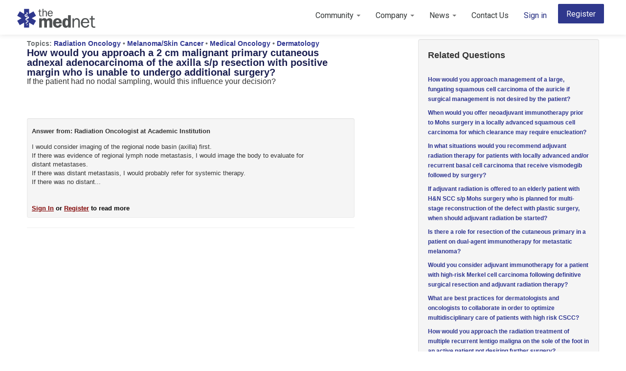

--- FILE ---
content_type: text/html; charset=UTF-8
request_url: https://www.themednet.org/how-would-you-approach-a-2-cm-malignant-primary-cutaneous-adnexal-adenocarcinoma-of-the-axilla-s-p-resection-with-positive-margin-who-is-unable-to-undergo-additional-surgery
body_size: 8609
content:
<!DOCTYPE html PUBLIC "-//W3C//DTD XHTML 1.0 Transitional//EN" "http://www.w3.org/TR/xhtml1/DTD/xhtml1-transitional.dtd">
<html xmlns="http://www.w3.org/1999/xhtml" xml:lang="en" lang="en">
<head>
    <meta http-equiv="Content-Type" content="text/html; charset=utf-8" />
    <meta name="language" content="en" />
    <meta name="twitter:card" content="summary_large_image" />
<meta name="twitter:title" content="How would you approach a 2 cm malignant primary cutaneous adnexal adenocarcinoma of the axilla s/p resection with positive margin who is unable to undergo additional surgery?" />
<meta name="twitter:url" content="https://www.themednet.org/how-would-you-approach-a-2-cm-malignant-primary-cutaneous-adnexal-adenocarcinoma-of-the-axilla-s-p-resection-with-positive-margin-who-is-unable-to-undergo-additional-surgery" />
<meta name="twitter:image" content="https://assets.themednet.org/images/mednet_logo_twitter_card.png" />
<meta name="twitter:image:src" content="https://assets.themednet.org/images/mednet_logo_twitter_card.png" />
<meta name="viewport" content="width=device-width, initial-scale=1.0" />
<link rel="stylesheet" type="text/css" href="https://assets.themednet.org/assets/63573fe6/listview/styles.css" />
<link rel="stylesheet" type="text/css" href="https://assets.themednet.org/assets/8bb40686/pager.css" />
<link rel="stylesheet" type="text/css" href="https://assets.themednet.org/assets/a5cd25ec/css/bootstrap.min.css" />
<link rel="stylesheet" type="text/css" href="/css/styles.css?a2a25d7d8ddc90484af6cf1d742ffa0a60494a52" />
<link rel="stylesheet" type="text/css" href="https://assets.themednet.org/assets/a5cd25ec/css/bootstrap-responsive.min.css" />
<link rel="stylesheet" type="text/css" href="https://assets.themednet.org/assets/a5cd25ec/css/yii.css" />
<link rel="stylesheet" type="text/css" href="https://assets.themednet.org/assets/f92f533d/instantsearch.min.css" />
<link rel="stylesheet" type="text/css" href="https://assets.themednet.org/assets/f92f533d/instantsearch-theme-algolia.min.css" />
<script type="text/javascript" src="https://assets.themednet.org/assets/87aa98f9/jquery.min.js"></script>
<script type="text/javascript" src="https://assets.themednet.org/assets/87aa98f9/jquery.ba-bbq.min.js"></script>
<script type="text/javascript" src="https://assets.themednet.org/assets/a5cd25ec/js/bootstrap.min.js"></script>
<script type="text/javascript" src="https://assets.themednet.org/assets/f92f533d/autocomplete.jquery.min.js"></script>
<script type="text/javascript" src="https://assets.themednet.org/assets/f92f533d/algoliasearch.min.js"></script>
<script type="text/javascript" src="https://assets.themednet.org/assets/f92f533d/moment.min.js"></script>
<script type="text/javascript" src="https://assets.themednet.org/assets/f92f533d/instantsearch.min.js"></script>
<script type="text/javascript" src="https://assets.themednet.org/assets/f92f533d/search.min.js"></script>
<title>How would you approach a 2 cm malignant primary cutaneous</title>
    <script>
        (function(i,s,o,g,r,a,m){i['GoogleAnalyticsObject']=r;i[r]=i[r]||function(){
            (i[r].q=i[r].q||[]).push(arguments)},i[r].l=1*new Date();a=s.createElement(o),
            m=s.getElementsByTagName(o)[0];a.async=1;a.src=g;m.parentNode.insertBefore(a,m)
        })(window,document,'script','//www.google-analytics.com/analytics.js','ga');

        ga('create', 'UA-29393705-1', 'auto');
        ga('send', 'pageview');
    </script>

        <!-- Meta Pixel Code -->
    <script>
    !function(f,b,e,v,n,t,s)
    {if(f.fbq)return;n=f.fbq=function(){n.callMethod?
    n.callMethod.apply(n,arguments):n.queue.push(arguments)};
    if(!f._fbq)f._fbq=n;n.push=n;n.loaded=!0;n.version='2.0';
    n.queue=[];t=b.createElement(e);t.async=!0;
    t.src=v;s=b.getElementsByTagName(e)[0];
    s.parentNode.insertBefore(t,s)}(window, document,'script',
    'https://connect.facebook.net/en_US/fbevents.js');
    fbq('init', '1679094909058076');
    fbq('track', 'PageView');
    </script>
    <noscript><img height="1" width="1" style="display:none"
    src="https://www.facebook.com/tr?id=1679094909058076&ev=PageView&noscript=1"
    /></noscript>
    <!-- End Meta Pixel Code -->

    <!-- Twitter conversion tracking base code --> 
    <script>
    !function(e,t,n,s,u,a){e.twq||(s=e.twq=function(){s.exe?s.exe.apply(s,arguments):s.queue.push(arguments);
        },s.version='1.1',s.queue=[],u=t.createElement(n),u.async=!0,u.src='https://static.ads-twitter.com/uwt.js',
        a=t.getElementsByTagName(n)[0],a.parentNode.insertBefore(u,a))}(window,document,'script');
        twq('config','ocduq');
        window.twq('track', 'PageView');
    </script>
    <!-- End Twitter conversion tracking base code --> 

            <!-- RB2B tracking script -->
        <script>!function () {var reb2b = window.reb2b = window.reb2b || [];if (reb2b.invoked) return;reb2b.invoked = true;reb2b.methods = ["identify", "collect"];reb2b.factory = function (method) {return function () {var args = Array.prototype.slice.call(arguments);args.unshift(method);reb2b.push(args);return reb2b;};};for (var i = 0; i < reb2b.methods.length; i++) {var key = reb2b.methods[i];reb2b[key] = reb2b.factory(key);}reb2b.load = function (key) {var script = document.createElement("script");script.type = "text/javascript";script.async = true;script.src = "https://s3-us-west-2.amazonaws.com/b2bjsstore/b/" + key + "/reb2b.js.gz";var first = document.getElementsByTagName("script")[0];first.parentNode.insertBefore(script, first);};reb2b.SNIPPET_VERSION = "1.0.1";reb2b.load("0NW1GH7D2ZO4");}();</script>
        <!-- End RB2B tracking script -->
    

    


<script type="text/javascript">
    (function(e,b){if(!b.__SV){var a,f,i,g;window.mixpanel=b;a=e.createElement("script");a.type="text/javascript";a.async=!0;a.src=("https:"===e.location.protocol?"https:":"http:")+'//cdn.mxpnl.com/libs/mixpanel-2.2.min.js';f=e.getElementsByTagName("script")[0];f.parentNode.insertBefore(a,f);b._i=[];b.init=function(a,e,d){function f(b,h){var a=h.split(".");2==a.length&&(b=b[a[0]],h=a[1]);b[h]=function(){b.push([h].concat(Array.prototype.slice.call(arguments,0)))}}var c=b;"undefined"!==
    typeof d?c=b[d]=[]:d="mixpanel";c.people=c.people||[];c.toString=function(b){var a="mixpanel";"mixpanel"!==d&&(a+="."+d);b||(a+=" (stub)");return a};c.people.toString=function(){return c.toString(1)+".people (stub)"};i="disable track track_pageview track_links track_forms register register_once alias unregister identify name_tag set_config people.set people.set_once people.increment people.append people.track_charge people.clear_charges people.delete_user reset get_distinct_id".split(" ");for(g=0;g<i.length;g++)f(c,i[g]);
        b._i.push([a,e,d])};b.__SV=1.2}})(document,window.mixpanel||[]);
    
    mixpanel.init("9e9950a14930b749cd557fbb79562b91");
    
    function getCookie(name) {
        const value = `; ${document.cookie}`
        const parts = value.split(`; ${name}=`)
        if (parts.length === 2) return decodeURIComponent(parts.pop().split(';').shift())
        return null
    }

    function getMixpanelSessionProps() {
        const mixpanelSessionProps = JSON.parse(getCookie("mixpanel-session") ?? "{}");

        const now = Math.floor(new Date().getTime() / 1000)

        if (
            mixpanelSessionProps.lastUpdatedUTC &&
            now - mixpanelSessionProps.lastUpdatedUTC >
            2400        ) {
            return {}
        }

        return mixpanelSessionProps
    }

    function updateMixpanelSessionProps(newProps, forceUpdate = false) {
        const value = getMixpanelSessionProps();
        const now = Math.floor(new Date().getTime() / 1000);

        if (forceUpdate ||
            !value.lastUpdatedUTC ||
            now - value.lastUpdatedUTC < 2400) {

            const newValue = {
                ...value,
                ...newProps,
                lastUpdatedUTC: now,
            };

            document.cookie = `mixpanel-session=${JSON.stringify(newValue) || ''}; expires=0; path=/`;
        }
    }

    function setMixpanelSessionFirstPage() {
        const value = getMixpanelSessionProps();
        const now = Math.floor(new Date().getTime() / 1000);

        if (!value['changedPageInSession'] && !value['pathOfFirstPageInSession']) {
            newValue = {
                ...value,
                changedPageInSession: false,
                pathOfFirstPageInSession: document.location.pathname,
                lastUpdatedUTC: now,
            };
            
            updateMixpanelSessionProps(newValue);
        }
    }

    window.addEventListener('beforeunload', function(event) {
        updateMixpanelSessionProps({
            changedPageInSession: true,
        });
    });

    let resetMixpanelId = false;

            if (
            mixpanel.get_distinct_id() &&
            // if mixpanel distinct id is a number, this means it is an id from our system and not anonymous
            !isNaN(mixpanel.get_distinct_id())
        ) {
            // Clears super properties and generates a new random distinct_id for this instance.
            mixpanel.reset()
            resetMixpanelId = true
        }

                mixpanel.register(JSON.parse('{"session_referrer_label":"Direct","session_referrer_search_query":null,"debugging_session_referrer_url":null,"direct_referrer_label":"Direct","direct_referrer_search_query":null,"debugging_referrer_url":null}'))


    
    setMixpanelSessionFirstPage();
    
   
</script>
    <script type="text/javascript">
        window.smartlook||(function(d) {
            var o=smartlook=function(){ o.api.push(arguments)},h=d.getElementsByTagName('head')[0];
            var c=d.createElement('script');o.api=new Array();c.async=true;c.type='text/javascript';
            c.charset='utf-8';c.src='//rec.smartlook.com/recorder.js';h.appendChild(c);
        })(document);
        smartlook('init', '84bff0988c8d18d3ab8281996d08e419bdc3a0b8');
    </script>


    <link rel="stylesheet" type="text/css" href="/css/styles_public.css" />
    <link rel="stylesheet" href="//maxcdn.bootstrapcdn.com/font-awesome/4.3.0/css/font-awesome.min.css">
    <link href="https://fonts.googleapis.com/css?family=Roboto:400,500,700" rel="stylesheet" />
        <!--[if lt IE 9]>
    <style>
        body {
            padding-top: 80px;
        }
    </style>
    <![endif]-->
    <style>
        .navbar .nav li.dropdown.open > .dropdown-toggle, .navbar .nav li.dropdown.active > .dropdown-toggle,
        .navbar .nav li.dropdown.open.active > .dropdown-toggle {
            color: #404444;
            background-color: transparent;
        }

        .signIn > a{
            color: #2F388D !important;
        }
    </style>
    <script>
    class JwtTokenHandler {
        static refreshTokenPromise = undefined
        
        static async refreshJwtToken() {
            if (!this.refreshTokenPromise) {
                this.refreshTokenPromise = fetch('/user/login/refreshJwtTokenJSON')
            }
            
            await this.refreshTokenPromise
            this.refreshTokenPromise = undefined
        }
    }
</script></head>

<body>
<div class="wrapper">
    <div class="navbar navbar-fixed-top"><div class="navbar-inner"><div class="container"><a href="/" class="brand"><img src="/img/logo-themednet-320x78.png" width="160px" height="39px" alt="theMednet"></a><a class="btn btn-primary" style="font-weight: 400; height: 40px; background-color: #2F388D; padding: 12px 17px;" href="/register?src=question-publicview&amp;src_path=how-would-you-approach-a-2-cm-malignant-primary-cutaneous-adnexal-adenocarcinoma-of-the-axilla-s-p-resection-with-positive-margin-who-is-unable-to-undergo-additional-surgery&amp;src_item=Header">Register</a><ul class="pull-right nav" id="yw3"><li class="dropdown"><a class="dropdown-toggle" data-toggle="dropdown" href="#">Community <span class="caret"></span></a><ul id="yw4" class="dropdown-menu"><li><a tabindex="-1" href="/communityOverview">Overview</a></li><li><a tabindex="-1" href="/experts">Experts</a></li><li><a tabindex="-1" href="/editors">Editors</a></li><li><a tabindex="-1" href="/fellows">Fellows</a></li><li><a tabindex="-1" href="/site/conduct">Code of conduct</a></li><li><a tabindex="-1" href="/aiGuidelines">AI Guidelines for Physicians</a></li></ul></li><li class="dropdown"><a class="dropdown-toggle" data-toggle="dropdown" href="#">Company <span class="caret"></span></a><ul id="yw5" class="dropdown-menu"><li><a tabindex="-1" href="/about">About Us</a></li><li><a tabindex="-1" href="/faq">FAQs</a></li><li><a tabindex="-1" href="/site/privacy">Privacy Policy</a></li><li><a tabindex="-1" href="/site/tos">Terms of Use</a></li><li><a tabindex="-1" href="/v2/careers">Careers</a></li><li><a tabindex="-1" href="/partnerships">Programs</a></li></ul></li><li class="dropdown"><a class="dropdown-toggle" data-toggle="dropdown" href="#">News <span class="caret"></span></a><ul id="yw6" class="dropdown-menu"><li><a tabindex="-1" href="/pressRelease">News Releases</a></li><li><a tabindex="-1" href="/site/press">Press Coverage</a></li><li><a tabindex="-1" href="/site/publications">Publications</a></li><li><a target="_blank" id="blogLink" tabindex="-1" href="https://blog.themednet.org">Blog</a></li></ul></li><li><a href="/contact">Contact Us</a></li><li class="signIn"><a href="/">Sign in</a></li></ul></div></div></div>
        <div id="container" class="container">
        <div id="yw0"></div>
<div class="row">
    <div class="span7">
        <div class="questionbox">
            <style>
  #seoInterstitialModal {
    display: none;
  }
  #seoInterstitialModalContainer {
    display: none;
    position: fixed;
    top: 0;
    left: 0;
    right: 0;
    bottom: 0;
    z-index: 10000;
    display: flex;
    align-items: center;
    justify-content: center;
  }
  #seoInterstitialModalBackground{
    position: fixed;
    top: 0;
    left: 0;
    right: 0;
    bottom: 0;
    background-color: rgba(0, 0, 0, 0.4);
    cursor: pointer;
  }
  #seoInterstitialModalContent {
    background-color: white;
    padding: 20px;
    border-radius: 3px;
    z-index: 1;
  }
  #seoInterstitialModalRadioButtonGroup {
    padding: 10px;
  }
  #seoInterstitialModalSubmitBtn {
    font-weight: 400; 
    height: 40px; 
    background: none;
    outline: none;
    background-color: #2F388D;
  }
</style>

<script>
  function trackSeoPageView(userType, anonymousUserId) {
    if (typeof mixpanel !== "undefined")
    {
      mixpanel.track("identified_seo_page_view", {
        "user_type": userType,
        "anonymous_user_id": anonymousUserId
      });
    }

    if(userType == "physician" && typeof ga !== "undefined") {
      ga?.('send', 'PageVisit', '', 'PhysicianVisitedQuestionPage');
    }

    $.ajax({
      type: 'POST',
      url: '/identifiedSeoPageView/create',
      data: { 
        userType: userType, 
        anonymousUserId: anonymousUserId 
      },
    });
  }

  $(document).ready(function() {
    // Load HTML for radio button group
    var options = ["Physician", "Patient", "Health Care Practitioner", "Pharma / Biotech Industry", "Other"];
    var $formDiv = $('#seoInterstitialModalRadioButtonGroup');
    $.each(options, function(index, value) {
        var $div = $('<div>').css({ 'display': 'flex', 'margin-top': '5px' });
        var formattedValue = value[0].toLowerCase() + value.slice(1).replaceAll(' ', ''); // convert to camelCase
        var inputId = 'seoInterstitialUserType-' + formattedValue;
        var $radio = $('<input>', { 
          type: 'radio', 
          name: 'seoInterstitialUserType', 
          value: formattedValue, 
          required: true,
          id: inputId
        })
          .css({ 'margin-top': '-1px', 'vertical-align': 'middle' });
        var $label = $('<label>', { for: inputId }).text(value).css({ 'margin-left': '5px', 'vertical-align': 'middle' });

        $div.append($radio, $label);
        $formDiv.append($div);
    });

    // Load existing data from local storage
    const localStorageKey = "mednet-iut";
    var anonymousUserId, userType;
    var showModal = true;
    try {
      var jsonData = JSON.parse(localStorage.getItem(localStorageKey));
      trimmedAnonymousUserId = jsonData.anonymousUserId?.trim();
      trimmedUserType = jsonData.userType?.trim();
      showModal = !trimmedUserType || !trimmedAnonymousUserId;
      if (!showModal) {
        trackSeoPageView(trimmedUserType, trimmedAnonymousUserId);
      }
    } catch {}

    // Set submit function for form
    $('#seoInterstitialModalForm').on('submit', function(e) {
      e.preventDefault();
      var selectedUserType = $('input[name=seoInterstitialUserType]:checked').val();
      var newUuid = "edb024a4-380f-4ef5-9150-457222e4ee94";
      localStorage.setItem(localStorageKey, JSON.stringify({ anonymousUserId: newUuid, userType: selectedUserType })); 
      trackSeoPageView(selectedUserType, newUuid);
      $('#seoInterstitialModal').hide();
    });

    // Set background click function for hiding modal
    $('#seoInterstitialModalBackground').on('click', function() {
      $('#seoInterstitialModal').hide();
    });

    if (showModal) {
      $('#seoInterstitialModal').show();
    }
  });
</script>

<div id="seoInterstitialModal">
  <div id="seoInterstitialModalContainer">
    <div id="seoInterstitialModalContent">
      <h3>Please select the option that best describes you:</h3>
      <form id="seoInterstitialModalForm">
        <div id="seoInterstitialModalRadioButtonGroup">
        </div>
        <input id="seoInterstitialModalSubmitBtn" type="submit" value="Submit" class="btn btn-primary">

      </form>
    </div>

    <div id="seoInterstitialModalBackground"></div>
  </div>
</div>        <div class="questiontopic">Topics:
            <a href="/category/radiation-oncology">Radiation Oncology</a> &bull; <a href="/category/melanoma-skin">Melanoma/Skin Cancer</a> &bull; <a href="/category/medical-oncology">Medical Oncology</a> &bull; <a href="/category/dermatology">Dermatology</a>        </div>
                    <h1 class ="qp-questionheadline">
                How would you approach a 2 cm malignant primary cutaneous adnexal adenocarcinoma of the axilla s/p resection with positive margin who is unable to undergo additional surgery?&nbsp;&nbsp;
            </h1>
            <div class="qp-questiondetail">
                <p>If the patient had no nodal sampling, would this influence your decision?</p>            </div>
                    </div>
        </br></br>
        <div id="yw1" class="list-view">
<div class="summary"></div>

<div class="items">
<a style="display: block; position: relative; top: -60px; visibility: hidden;" name="17009-remove"></a>
<script type="text/javascript" src="/js/functions.js"></script>
<div class="qp-commentblock" >
<div class="row">
	<div class="span6" >
        	<div style="margin:8px 0px;"><!--user picture box -->
        		<div class='boxbyphoto'>
				<div>
					<b>Answer from: Radiation Oncologist at Academic Institution</b>
					<br/>
				</div>
			</div><div style="clear:both"></div>
		</div> <!--END user picture box -->
	
		<div class="answerlinks wraplinks">
			<div style="margin-top:-30px;">I would consider imaging of the regional node basin (axilla) first.&nbsp;
If there was evidence of regional lymph node metastasis, I would image the body to evaluate for distant metastases.&nbsp;
If there was distant metastasis, I would probably refer for systemic therapy.
If there was no distant...</div>
		</div>
	</div> <!--END answer block -->
        <div style="clear:both"></div>


	<div style="clear:both"></div>
	<div class='row span6'>

	
<script type="text/javascript">
	function onSignInClick(event) {
		event.preventDefault();

		if(typeof ga !== "undefined") {
			ga?.('send', 'event', 'SignIn', 'ClickedSignIn');
		}

		window.location.href = event.target.href;
	}

	function onRegisterClick(event) {
		event.preventDefault();

		if(typeof ga !== "undefined") {
			ga?.('send', 'event', 'Registration', 'ClickedRegistration');
		}

		window.location.href = event.target.href;
	}
</script>


<span style="color: #000000; font-weight: bold;">
	<a href="/user/login?from=%2Fhow-would-you-approach-a-2-cm-malignant-primary-cutaneous-adnexal-adenocarcinoma-of-the-axilla-s-p-resection-with-positive-margin-who-is-unable-to-undergo-additional-surgery" style="color: #800000; text-decoration: underline;" onclick="onSignInClick(event)">Sign In</a> or <a href="/register?from=%2Fhow-would-you-approach-a-2-cm-malignant-primary-cutaneous-adnexal-adenocarcinoma-of-the-axilla-s-p-resection-with-positive-margin-who-is-unable-to-undergo-additional-surgery" style="color: #800000; text-decoration: underline;" onclick="onRegisterClick(event)">Register</a> to read more
</span>

		</div>
	</div>
	</div>
	<hr> 
</div>
<div class="keys" style="display:none" title="/how-would-you-approach-a-2-cm-malignant-primary-cutaneous-adnexal-adenocarcinoma-of-the-axilla-s-p-resection-with-positive-margin-who-is-unable-to-undergo-additional-surgery"><span>17009</span></div>
</div>    </div>
    <div class="span4 offset1 affix-top">
        
        <script>
            $(document).ready(function() {
                var $window = $(window);
                var $stickyEl = $('#recommended-questions-widget');
                var elementHeight = $stickyEl.height();
                var elementTopOffset = $stickyEl.offset().top;
                var elTop = $stickyEl.offset().top;

                var conditionallyAddBottomZero = function() {
                    if ($window.height() < elementHeight + elementTopOffset + 50) { // 50px for padding
                        $stickyEl.addClass('bottom-zero');
                    } else {
                        $stickyEl.removeClass('bottom-zero');
                    }
                };

                conditionallyAddBottomZero();

                // Also add / remove this class when the window resizes
                $window.resize(conditionallyAddBottomZero);

                $window.scroll(function() {
                    $stickyEl.toggleClass('fixed-top', $window.scrollTop() > elTop);
                });
            });
        </script>

        <div class="well" id="recommended-questions-widget">
            <div class='boxhilight'>
                <h3>Related Questions</h3><br>
                <div class='recommended-question'>                            <li><div class='last-line-action'><a href="/how-would-you-approach-management-of-a-large-fungating-squamous-cell-carcinoma-of-the-auricle-if-surgical-management-is-not-desired-by-the-patient">How would you approach management of a large, fungating squamous cell carcinoma of the auricle if surgical management is not desired by the patient?</a></div></li>
                        </div><div class='recommended-question'>                            <li><div class='last-line-action'><a href="/when-would-you-offer-neoadjuvant-immunotherapy-prior-to-mohs-surgery-in-a-locally-advanced-squamous-cell-carcinoma-for-which-clearance-may-require-enucleation">When would you offer neoadjuvant immunotherapy prior to Mohs surgery in a locally advanced squamous cell carcinoma for which clearance may require enucleation?</a></div></li>
                        </div><div class='recommended-question'>                            <li><div class='last-line-action'><a href="/in-what-situations-would-you-recommend-adjuvant-radiation-therapy-for-patients-with-locally-advanced-and-or-recurrent-basal-cell-carcinoma-that-receive-vismodegib-followed-by-surgery">In what situations would you recommend adjuvant radiation therapy for patients with locally advanced and/or recurrent basal cell carcinoma that receive vismodegib followed by surgery?</a></div></li>
                        </div><div class='greater-than-three'>                            <li><div class='last-line-action'><a href="/[base64]">If adjuvant radiation is offered to an elderly patient with H&amp;N SCC s/p Mohs surgery who is planned for multi-stage reconstruction of the defect with plastic surgery, when should adjuvant radiation be started?</a></div></li>
                        </div><div class='greater-than-three'>                            <li><div class='last-line-action'><a href="/is-there-a-role-for-resection-of-the-cutaneous-primary-in-a-patient-on-dual-agent-immunotherapy-for-metastatic-melanoma">Is there a role for resection of the cutaneous primary in a patient on dual-agent immunotherapy for metastatic melanoma?</a></div></li>
                        </div><div class='greater-than-three greater-than-five'>                            <li><div class='last-line-action'><a href="/would-you-consider-adjuvant-immunotherapy-for-a-patient-with-high-risk-merkel-cell-carcinoma-following-definitive-surgical-resection-and-adjuvant-radiation-therapy">Would you consider adjuvant immunotherapy for a patient with high-risk Merkel cell carcinoma following definitive surgical resection and adjuvant radiation therapy?</a></div></li>
                        </div><div class='greater-than-three greater-than-five'>                            <li><div class='last-line-action'><a href="/what-are-best-practices-for-dermatologists-and-oncologists-to-collaborate-in-order-to-optimize-multidisciplinary-care-of-patients-with-high-risk-cscc-1">What are best practices for dermatologists and oncologists to collaborate in order to optimize multidisciplinary care of patients with high risk CSCC?</a></div></li>
                        </div><div class='greater-than-three greater-than-five'>                            <li><div class='last-line-action'><a href="/how-would-you-approach-the-radiation-treatment-of-multiple-recurrent-lentigo-maligna-on-the-sole-of-the-foot-in-an-active-patient-not-desiring-further-surgery">How would you approach the radiation treatment of multiple recurrent lentigo maligna on the sole of the foot in an active patient not desiring further surgery?</a></div></li>
                        </div><div class='greater-than-three greater-than-five'>                            <li><div class='last-line-action'><a href="/how-have-you-used-hedgehog-pathway-inhibitors-as-neoadjuvant-adjuvant-therapies">How have you used Hedgehog pathway inhibitors as neoadjuvant/adjuvant therapies? </a></div></li>
                        </div><div class='greater-than-three greater-than-five'>                            <li><div class='last-line-action'><a href="/how-would-you-manage-bcc-to-the-left-cheek-after-only-half-of-a-radiation-course-was-completed-three-months-ago-and-non-operative-management-is-preferred">How would you manage BCC to the left cheek after only half of a radiation course was completed three months ago and non-operative management is preferred?</a></div></li>
                        </div>            </div>
        </div>
            </div>
</div>
<script type="text/javascript">
    if (typeof mixpanel !== "undefined")
    {
        mixpanel.identify();
        mixpanel.track("Viewed Public Question Page", {
            "id": "16012",
            "question": "How would you approach a 2 cm malignant primary cutaneous adnexal adenocarcinoma of the axilla s/p resection with positive margin who is unable to undergo additional surgery?"

        });

    }
</script>
<script type="text/javascript">
    jQuery(function($) {
        $('form[data-async]').on('submit', function(event) {
            var $form = $(this);
            var $target = $($form.attr('data-target'));

            $.ajax({
                type: $form.attr('method'),
                url: $form.attr('action'),
                data: $form.serialize(),

                success: function(data, status) {
                    $target.html(data);
                }
            });

            event.preventDefault();
        });
    });
</script>
    </div>
    <div class="push"></div>
</div>

<script>
    typeof mixpanel !== "undefined" && mixpanel.track_links("#blogLink",'viewed_page', { page_viewed: 'blog' });
</script>
<script>
    mednetSearch.client = algoliasearch("J3XUMK0YZ3", "c501dece56f0bd7429342ae65db90dd7");
    mednetSearch.namespace = "production";
    mednetSearch.backendNodeApi = "https://www.themednet.org";
</script>
<div class="footer">
    <hr>
    <center>
        Copyright &copy; 2026 theMednet <br/>
        All Rights Reserved.
    </center>
</div>
<script type="text/javascript" src="https://assets.themednet.org/assets/63573fe6/listview/jquery.yiilistview.js"></script>
<script type="text/javascript">
/*<![CDATA[*/
jQuery(function($) {
jQuery('#yw0 .alert').alert();
jQuery('#yw1').yiiListView({'ajaxUpdate':['yw1'],'ajaxVar':'ajax','pagerClass':'pager','loadingClass':'list\x2Dview\x2Dloading','sorterClass':'sorter','enableHistory':false});
jQuery('body').tooltip({'selector':'a\x5Brel\x3Dtooltip\x5D'});
jQuery('body').popover({'selector':'a\x5Brel\x3Dpopover\x5D'});
});
/*]]>*/
</script>
</body>
</html>


--- FILE ---
content_type: text/css
request_url: https://www.themednet.org/css/styles_public.css
body_size: 4266
content:
/*
    IMPORTS
*/
.clearfix {
  *zoom: 1;
}
.clearfix:before, .clearfix:after {
  display: table;
  content: "";
  line-height: 0;
}
.clearfix:after {
  clear: both;
}
.hide-text {
  font: 0/0 a;
  color: transparent;
  text-shadow: none;
  background-color: transparent;
  border: 0;
}
.input-block-level {
  display: block;
  width: 100%;
  min-height: 30px;
  -webkit-box-sizing: border-box;
  -moz-box-sizing: border-box;
  box-sizing: border-box;
}
/*
    VARIABLES
*/
body {
  font-size: 13px;
  line-height: 18px;
}
a {
  color: #1b1f50;
  text-decoration: none;
}
a:hover {
  color: #080917;
  text-decoration: underline;
}
.btn {
  padding: 4px 10px 4px;
  font-size: 13px;
  line-height: 18px;
}
em {
  font-style: normal;
  font-weight: bold;
}
h1,
h2,
h3,
h4,
h5,
h6 {
  margin: 0;
  font-weight: bold;
  color: #333333;
  text-rendering: optimizelegibility;
}
h1 small,
h2 small,
h3 small,
h4 small,
h5 small,
h6 small {
  font-weight: normal;
  color: #999999;
}
h1 {
  font-size: 30px;
  line-height: 36px;
}
h1 small {
  font-size: 18px;
}
h2 {
  font-size: 24px;
  line-height: 36px;
}
h2 small {
  font-size: 18px;
}
h3 {
  line-height: 27px;
  font-size: 18px;
}
h3 small {
  font-size: 14px;
}
h4, h5, h6 {
  line-height: 18px;
}
h4 {
  font-size: 14px;
}
h4 small {
  font-size: 12px;
}
h5 {
  font-size: 12px;
}
h6 {
  font-size: 11px;
  color: #999999;
  text-transform: uppercase;
}
.mceEditor table {
  max-width: none;
  /* Bug in computation of fullscreen */

}
.mceEditor table.mceLayout {
  width: 100% !important;
  height: auto !important;
}
table.mceToolbar {
  float: left;
}
body .mceToolbar div {
  white-space: normal;
}
.nav-list .active > a, .nav-list .active > a:hover {
  color: #ffffff;
  text-shadow: 0 -1px 0 rgba(0, 0, 0, 0.2);
  background-color: #1b1f50;
}
.navbar .nav > li {
  margin-top: 8px;
  font-weight: bold;
  display: block;
  float: left;
}
.navbar .nav > li > a {
  float: none;
  padding: 10px 8px 11px;
  line-height: 19px;
  color: #404444;
  text-decoration: none;
  text-shadow: 0 0px 0 rgba(0, 0, 0, 0.25);
}
.navbar .nav > li > a:hover {
  background-color: transparent;
  color: #2e3591;
  text-decoration: none;
}
.navbar .nav .active > a, .navbar .nav .active > a:hover {
  color: #5762D5;
  text-decoration: none;
  background-color: white;
  box-shadow: none;
}
.navbar .brand {
  margin-right: 60px;
}
.navbar-search {
  position: relative;
  float: left;
  margin-left: 0px;
  margin-top: 10px;
  margin-bottom: 0;
  width: 355px;
}
.navbar-search .search-query {
  border-radius: 3px;
  width: 100%;
  padding: 4px 9px;
  font-family: "Helvetica Neue", Helvetica, Arial, sans-serif;
  font-size: 13px;
  font-weight: normal;
  line-height: 1;
  color: #ffffff;
  color: rgba(255, 255, 255, 0.75);
  background: #666;
  background: rgba(255, 255, 255, 0.3);
  border: 1px solid #111;
  -webkit-box-shadow: inset 0 1px 2px rgba(0, 0, 0, 0.1), 0 1px 0px rgba(255, 255, 255, 0.15);
  -moz-box-shadow: inset 0 1px 2px rgba(0, 0, 0, 0.1), 0 1px 0px rgba(255, 255, 255, 0.15);
  box-shadow: inset 0 1px 2px rgba(0, 0, 0, 0.1), 0 1px 0px rgba(255, 255, 255, 0.15);
  -webkit-transition: none;
  -moz-transition: none;
  -o-transition: none;
  transition: none;
}
.navbar-search .search-query:-moz-placeholder {
  color: #eeeeee;
}
.navbar-search .search-query:-ms-input-placeholder {
  color: #eeeeee;
}
.navbar-search .search-query::-webkit-input-placeholder {
  color: #eeeeee;
}
.navbar-search .search-query:hover {
  color: #ffffff;
  background-color: #999999;
  background-color: rgba(255, 255, 255, 0.5);
}
.navbar-search .search-query:focus, .navbar-search .search-query.focused {
  padding: 5px 10px;
  color: #333333;
  text-shadow: 0 1px 0 #ffffff;
  background-color: #ffffff;
  border: 0;
  -webkit-box-shadow: 0 0 3px rgba(0, 0, 0, 0.15);
  -moz-box-shadow: 0 0 3px rgba(0, 0, 0, 0.15);
  box-shadow: 0 0 3px rgba(0, 0, 0, 0.15);
  outline: 0;
}
.navbar .nav li.dropdown.open > .dropdown-toggle, .navbar .nav li.dropdown.active > .dropdown-toggle, .navbar .nav li.dropdown.open.active > .dropdown-toggle {
  color: #ffffff;
  background-color: transparent;
}
.navbar-inner {
  padding-left: 20px;
  padding-right: 20px;
  background-color: #ffffff;
  background-image: -moz-linear-gradient(top, #ffffff, #ffffff);
  background-image: -webkit-gradient(linear, 0 0, 0 100%, from(#ffffff), to(#ffffff));
  background-image: -webkit-linear-gradient(top, #ffffff, #ffffff);
  background-image: -o-linear-gradient(top, #ffffff, #ffffff);
  background-image: linear-gradient(to bottom, #ffffff, #ffffff);
  background-repeat: repeat-x;
  filter: progid:DXImageTransform.Microsoft.gradient(startColorstr='#ffffffff', endColorstr='#ffffffff', GradientType=0);
  -webkit-border-radius: 4px;
  -moz-border-radius: 4px;
  border-radius: 4px;
  -webkit-box-shadow: 0 1px 3px rgba(0, 0, 0, 0.25), inset 0 -1px 0 rgba(0, 0, 0, 0.1);
  -moz-box-shadow: 0 1px 3px rgba(0, 0, 0, 0.25), inset 0 -1px 0 rgba(0, 0, 0, 0.1);
  box-shadow: 0 1px 3px rgba(0, 0, 0, 0.25), inset 0 -1px 0 rgba(0, 0, 0, 0.1);
}
.tbrow-warning {
  color: red;
}
.login-leftpane {
  margin: 220px 0px 0px 70px;
}
.login-rightpane {
  margin: 180px 0px 0px 0px;
}
/*
.footer
{
margin-top:20px;
font-weight:bold;
}
*/
#boxbybutton {
  width: 550px;
  max-width: 50%;
}
.boxbypphoto {
  float: left;
  width: 300px;
  max-width: 30%;
}
.profile-peersuggest {
  float: left;
  width: 350px;
  max-width: 50%;
}
.question-disable {
  pointer-events: none;
  cursor: default;
}
.question-headline {
  margin-bottom: 3px;
  font-size: 16px;
  color: #1b1f50;
  font-weight: bold;
}
.question-headline a:hover {
  color: #1b1f50;
  background-color: transparent;
}
.question-headline a {
  color: #1b1f50;
  background-color: transparent;
}
.question-commentbox {
  width: 445px;
  max-width: 90%;
  height: 60px;
  border: 3px solid #cccccc;
  padding: 5px;
  font-family: Tahoma, sans-serif;
  background-image: url(bg.gif);
  background-position: bottom right;
  background-repeat: no-repeat;
}
.answerlinks a {
  color: #2e3591;
  font-size: 13px;
  background-color: transparent;
}
.wraplinks {
  white-space: pre-wrap;
  /* css-3 */

  white-space: -moz-pre-wrap;
  /* Mozilla, since 1999 */

  white-space: -pre-wrap;
  /* Opera 4-6 */

  white-space: -o-pre-wrap;
  /* Opera 7 */

  word-wrap: break-word;
  /* Internet Explorer 5.5+ */

}
.boxhilight a {
  color: #1b1f50;
  font-size: 12px;
  background-color: transparent;
  font-weight: bold;
}
.boxhilight ul {
  padding: 0;
  margin-left: 0;
}
.boxhilight li {
  list-style-type: none;
}
.edit {
  color: #1b1f50;
  font-size: 12px;
  color: #B00000;
  background-color: transparent;
  font-weight: normal;
  margin-left: 8px;
}
.jcrop img {
  max-width: none;
}
.namecard {
  margin-bottom: 3px;
  font-size: 16px;
  font-weight: bold;
  float: left;
  width: 170px;
  padding-left: 15px;
  width: 150px;
  color: #2e3591;
}
.namecard a {
  color: #2e3591;
  background-color: transparent;
}
.miniprofile-specialty {
  margin-top: -3px;
  font-size: 12px;
  color: #696e6f;
  letter-spacing: -10;
}
.miniprofile-job {
  margin-top: 0px;
  font-size: 12px;
  color: #000000;
  letter-spacing: -10;
}
.question-detail {
  font-size: 12px;
  color: #a19d9d;
  font-weight: normal;
}
.question-action {
  font-size: 12px;
  color: #696e6f;
  font-weight: bold;
  letter-spacing: -10;
}
.question-action a {
  color: #2e3591;
  background-color: transparent;
}
.question-nonboldaction {
  font-size: 12px;
  color: #696e6f;
  letter-spacing: -10;
}
.question-nonboldaction a {
  color: #2e3591;
  background-color: transparent;
}
.btn-vote .caret {
  border-top-color: white;
  opacity: 0.75;
  filter: alpha(opacity=75);
}
.btn-vote, .btn-vote:hover {
  text-shadow: 0 -1px 0 rgba(0, 0, 0, 0.25);
  color: white;
}
.btn-vote.active {
  color: rgba(255, 255, 255, 0.75);
}
.btn-vote {
  color: #ffffff;
  text-shadow: 0 -1px 0 rgba(0, 0, 0, 0.25);
  background-color: #da4f49;
  background-image: -moz-linear-gradient(top, #ee5f5b, #bd362f);
  background-image: -webkit-gradient(linear, 0 0, 0 100%, from(#ee5f5b), to(#bd362f));
  background-image: -webkit-linear-gradient(top, #ee5f5b, #bd362f);
  background-image: -o-linear-gradient(top, #ee5f5b, #bd362f);
  background-image: linear-gradient(to bottom, #ee5f5b, #bd362f);
  background-repeat: repeat-x;
  filter: progid:DXImageTransform.Microsoft.gradient(startColorstr='#ffee5f5b', endColorstr='#ffbd362f', GradientType=0);
  border-color: #bd362f #bd362f #802420;
  border-color: rgba(0, 0, 0, 0.1) rgba(0, 0, 0, 0.1) rgba(0, 0, 0, 0.25);
  *background-color: #bd362f;
  /* Darken IE7 buttons by default so they stand out more given they won't have borders */

  filter: progid:DXImageTransform.Microsoft.gradient(enabled = false);
}
.btn-vote:hover,
.btn-vote:focus,
.btn-vote:active,
.btn-vote.active,
.btn-vote.disabled,
.btn-vote[disabled] {
  color: #ffffff;
  background-color: #bd362f;
  *background-color: #a9302a;
}
.btn-vote:active, .btn-vote.active {
  background-color: #942a25 \9;
}
.btn-large {
  padding: 11px 19px;
  font-size: 17.5px;
  -webkit-border-radius: 6px;
  -moz-border-radius: 6px;
  border-radius: 6px;
}
.btn-large [class^="icon-"], .btn-large [class*=" icon-"] {
  margin-top: 4px;
}
.date {
  font-size: 12px;
  color: #a19d9d;
  font-weight: bold;
  letter-spacing: -10;
}
.date a {
  color: #a19d9d;
  background-color: transparent;
}
.vote {
  font-size: 10px;
  color: #a19d9d;
  font-weight: bold;
  letter-spacing: -10;
}
.qp-questiondetail {
  font-size: 16px;
}
.qp-commententry {
  margin-top: 8px;
  font-size: 12px;
  color: #2e3591;
  font-weight: bold;
  align: right;
}
.qp-commententry a {
  color: #2e3591;
  background-color: transparent;
}
.user {
  font-size: 12px;
  color: #2e3591;
  font-weight: bold;
}
.user a {
  color: #2e3591;
  background-color: transparent;
}
.qp-commentblock {
  min-height: 20px;
  padding: 9px;
  margin-bottom: 20px;
  margin-top: 20px;
  background-color: #f5f5f5;
  border: 1px solid #eee;
  border: 1px solid rgba(0, 0, 0, 0.05);
  -webkit-border-radius: 4px;
  -moz-border-radius: 4px;
  border-radius: 4px;
  -webkit-box-shadow: inset 0 1px 1px rgba(0, 0, 0, 0.05);
  -moz-box-shadow: inset 0 1px 1px rgba(0, 0, 0, 0.05);
  box-shadow: inset 0 1px 1px rgba(0, 0, 0, 0.05);
}
.qp-commentblock blockquote {
  border-color: #ddd;
  border-color: rgba(0, 0, 0, 0.15);
}
.last-line-action {
  margin-top: 8px;
  font-size: 12px;
  color: #2e3591;
  font-weight: bold;
}
.last-line-action a {
  color: #2e3591;
  background-color: transparent;
}
.commentrow-first {
  border-top: 1px solid #DDDDDD;
  line-height: 18px;
  padding: 8px;
  text-align: left;
  background-color: #F9F9F9;
}
.commentrow-second {
  border-top: 1px solid #DDDDDD;
  line-height: 18px;
  padding: 8px;
  text-align: left;
}
.post-infoblock {
  padding: 8px;
}
.questiontopic {
  font-size: 14px;
  color: #696e6f;
  font-weight: bold;
  letter-spacing: -10;
}
.questiontopic a {
  color: #2e3591;
  background-color: transparent;
}
.qp-questionheadline {
  font-size: 20px;
  font-weight: bold;
  letter-spacing: -30;
  color: #1b1f50;
  line-height: 100%;
}
.qp-commenttext {
  font-weight: bold;
  color: #a19d9d;
  letter-spacing: -10;
}
.p-profilepic {
  float: left;
  padding: 8px;
}
.p-training-category {
  width: 150px;
  float: left;
  font-size: 14px;
  color: #696e6f;
  font-weight: bold;
  letter-spacing: -10;
  padding: 8px 8px 8px 0px;
}
.p-minsize {
  min-height: 100px;
  height: auto !important;
  height: 100px;
}
.p-pubitemdetail {
  font-size: 12px;
  color: #a19d9d;
  letter-spacing: -10;
  margin-top: -3px;
}
.p-namecard-name h1 {
  letter-spacing: -10;
  margin: 8px 0px 0px 20px;
}
.p-namecard-specialty {
  color: #696e6f;
}
.p-namecard-position {
  font-size: 14px;
  font-weight: bold;
  letter-spacing: -10;
  color: #2e3591;
  margin-bottom: 12px;
}
.p-buttonrow {
  float: right;
}
.AbstractLabel {
  font-size: 14px;
  line-height: 18px;
  font-weight: bold;
  margin-bottom: 4px;
}
.AbstractValue {
  margin-bottom: 8px;
}
.set-smallgrey {
  color: #A19D9D;
  font-size: 12px;
}
.tab-border {
  padding: 20px;
  margin-bottom: 30px;
  border: 1px solid#ddd;
}
.jcrop img {
  max-width: none;
}
div.hr {
  width: 90%;
  height: 2px;
  background: grey;
}
.nav-pills .active > a, .nav-pills .active > a:hover {
  color: white;
  background-color: #ddd;
}
.searchjobdisplay {
  display: inline-block;
  width: 300px;
  margin-right: 8px;
}
.searchnamedisplay {
  display: inline-block;
  width: 200px;
  margin-right: 8px;
}
* {
  margin: 0;
}
html, body {
  height: 100%;
}
.wrapper {
  min-height: 100%;
  height: auto !important;
  height: 100%;
  margin: 0 auto -50px;
}
.footer, .push {
  height: 50px;
}
html, body {
  height: 100%;
}
#wrap {
  min-height: 91%;
}
#main {
  overflow: auto;
  padding-bottom: 20px;
  /* this needs to be bigger than footer height*/

}
.foot {
  position: relative;
  margin-top: -30px;
  /* negative value of footer height */

  height: 30px;
  clear: both;
  padding-top: 20px;
  color: #999;
}
.foot a:hover {
  color: #1b1f50;
}
.list-view {
  padding-top: 0px;
}
.question-index {
  float: left;
  max-width: 450px;
  width: 70%;
}
.user-index {
  float: left;
  max-width: 280px;
  width: 50%;
}
.job {
  margin-top: 8px;
  margin-bottom: 8px;
  width: 400px;
}
.conflict-interest {
  color: #666666;
}
#modal-answer-save .answer-error, #modal-answer-save .answer-first-step, #modal-answer-save .answer-second-step {
  display: none;
}
#modal-answer-save .preloader {
  margin: 10px 0;
}
#modal-answer-save .btn {
  margin: 0 4px;
}
#modal-answer-save .modal-header, #modal-answer-save .modal-body {
  text-align: center;
}
@media (max-width: 500px) {
  .job {
    width: 230px;
  }
  .navbar-search {
    width: 290px;
  }
  .question-index {
    width: 50%;
  }
  .user-index {
    width: 35%;
  }
  .profile-peersuggest {
    max-width: 30%;
  }
  .login-leftpane {
    margin: 15px 0px 15px 0px;
    max-width: 320px;
  }
  .login-leftpane img {
    width: 200px;
  }
  .login-rightpane {
    margin: 0px 0px 0px 0px;
    max-width: 320px;
  }
}
@media (min-width: 768px) and (max-width: 979px) {
  .navbar-search {
    width: 260px;
  }
  /*
  	.question-index {
  	    width:350px;
  	}
  */
}

/*
    MIXINS
*/
/*
    RULES
*/
/**
 * Image-uploading tool
 */
.upload-img {
  visibility: hidden;
}
.upload-img.in {
  visibility: visible;
}
.upload-img__iframe {
  display: none;
}
.upload-img__spinner {
  display: block;
  position: absolute;
  z-index: 10000;
  top: -15px;
  right: 0;
  left: 0;
  bottom: -15px;
  white-space: nowrap;
  text-align: center;
  background: #fff;
  transition: all 0.5s;
  visibility: hidden;
  opacity: 0;
}
.upload-img__spinner:before, .upload-img__spinner__icon {
  display: inline-block;
  vertical-align: middle;
}
.upload-img__spinner:before {
  content: " ";
  height: 100%;
}
.upload-img__spinner__icon {
  width: 64px;
  height: 64px;
  background: url(spinner.gif) no-repeat;
  background-size: 100%;
}
.loading .upload-img__spinner {
  visibility: visible;
  opacity: 1;
}
.upload-img__preview img {
  display: block;
  margin: 0 auto;
  max-width: 100%;
  max-height: 360px;
}
.upload-img form {
  padding-top: 1px;
  margin: 0;
  display: block;
  position: relative;
  min-height: 100px;
}
.upload-img__inputs {
  display: none;
}
.upload-img .cropper-modal, .upload-img .cropper-drag-box {
  background: none;
}
.upload-img .cropper-modal {
  background: #fff;
  opacity: 0.7;
}
.upload-img__zoom {
  display: block;
  position: relative;
  margin: 25px 20% 5px;
  padding-bottom: 1px;
}
.upload-img__zoom__ln {
  display: block;
  position: absolute;
  left: 0;
  right: 0;
  height: 1px;
  border: 6px solid #fff;
  top: -6px;
  border-left: none;
  border-right: none;
  background: #8C8C8C;
  cursor: pointer;
}
.upload-img__zoom__ctrl {
  display: block;
  position: absolute;
  width: 13px;
  height: 13px;
  background: url(zoom-ctrl.png);
  border-radius: 7px;
  top: -6px;
  left: 0;
  margin-left: -6px;
  cursor: move;
}
@media (max-height: 500px) {
  .upload-img__preview img {
    max-height: 300px;
  }
}
@media (max-height: 400px) {
  .upload-img__preview img {
    max-height: 200px;
  }
}
@media (max-height: 350px) {
  .upload-img__preview img {
    max-height: 160px;
  }
}
@media (max-height: 300px) {
  .upload-img__preview img {
    max-height: 120px;
  }
}
/**
 * Profile picture preview
 */
.profile-img {
  display: block;
}
.profile-img__update {
  margin-top: 20px;
}
.bold {
  font-weight: bold;
}
.table-striped tbody tr.header th {
  background-color: #dadada;
}
th.table_dash_space, td.table_dash_space {
  border-top: none;
  border-bottom: none;
  background-color: #ffffff !important;
}
tr.table_dash_space td {
  border-bottom: none;
  border-left: none;
  background-color: #ffffff;
}
tr.table_dash_space td.table_dash_space {
  border-top: none;
  background-color: #ffffff;
}
tr:first-child th.table_dash_space {
  position: relative;
  top: -1px;
  background-color: #ffffff;
}
tr:last-child th.table_dash_space, tr:last-child td.table_dash_space, tr.table_dash_space:last-child td {
  position: relative;
  top: 1px;
  background-color: #ffffff;
}
tr.table_dash_space td:last-child {
  position: relative;
  left: 1px;
  background-color: #ffffff;
}
.clear {
  clear: both;
}
.ui-datepicker .ui-datepicker-buttonpane button.ui-datepicker-current {
  display: none;
}
select.ui-timepicker-select {
  width: auto;
}
.center {
  text-align: center;
}
.inline-block {
  display: inline-block;
}
.inline {
  display: inline;
}
.uppercase {
  text-transform: uppercase;
}
.radio-item {
  display: inline-block;
  margin-right: 20px;
}
.alert ul {
  margin-bottom: 0;
}
.poll-option-row {
  position: relative;
  margin-bottom: 5px;
}
.poll-option-row * {
  vertical-align: top;
}
.poll-option-row input[type=checkbox], .poll-option-row input[type=radio] {
  position: absolute;
  margin: 0;
  top: 4px;
}
.poll-option-row label {
  margin: 0 0 0 20px;
  display: inline-block;
}
.td-votes {
  width: 1%;
  white-space: nowrap;
  padding-left: 10px;
}
.poll-stat-wrapper {
  position: relative;
  height: 20px;
  border: solid 1px #ff5453;
  background-color: #ffffff;
}
.poll-stat-result {
  position: absolute;
  top: 3px;
  height: 14px;
  width: 0;
  background-color: #004a90;
}
.poll-option-id-other {
  margin: 0 0 0 10px;
}
.text-right {
  text-align: right;
}
.well-poll {
  padding: 9px;
}
.black-border {
  border: 2px solid;
  padding: 4px;
  margin: 10px 0;
}
.black-border.polls-wrapper .well-poll {
  padding: 0;
  border: none;
  -webkit-box-shadow: none;
  -moz-box-shadow: none;
  box-shadow: none;
}
.alert:empty {
  display: none;
}
.relative {
  position: relative;
}
.poll-block-div {
  position: absolute;
  top: 0;
  bottom: 0;
  left: 0;
  right: 0;
  background-color: rgba(200, 200, 200, 0.3);
  z-index: 10;
}


--- FILE ---
content_type: application/javascript
request_url: https://assets.themednet.org/assets/f92f533d/search.min.js
body_size: 11620
content:
var mednetSearch={registeredSearch:!1,nodeApiSearchItems:async function(searchTarget,params={},retryUnauthorized=!0){if(!params.query||!params.query.trim())return{pagination:{total:0,count:0,offset:params.offset||0,nextOffset:null,previousOffset:null},items:[]};const queryString=Object.keys(params).map(key=>{const value=params[key];return Array.isArray(value)?value.map(val=>`${encodeURIComponent(key)}=${encodeURIComponent(val)}`).join("&"):`${encodeURIComponent(key)}=${encodeURIComponent(value)}`}).join("&");if(-1===["questions","users","topics"].indexOf(searchTarget))throw Error("Invalid search target");const urlPath=`/api/search/${searchTarget}`,url=mednetSearch.backendNodeApi,response=await fetch(`${url}${urlPath}?${queryString}`,{headers:new Headers({"Content-Type":"application/json"}),credentials:"include"});if(401===response.status&&retryUnauthorized)return await JwtTokenHandler.refreshJwtToken(),await mednetSearch.nodeApiSearchItems(searchTarget,params,!1);if(200===response.status){const data=await response.json();return data}throw Error("Error searching data from node")},getResultID:function(result){return result.question_id||result.user_id||result.topic_id||result.questionId||result.id||result.topicId},getResultURL:function(result,src=null,position=null,pageNum=null){var object="question",object_id=mednetSearch.getResultID(result);result.topic_id||result.topicId?object="topic":(result.user_id||result.profile&&result.profile.userId)&&(object="user/user/view/id");var resultURL="/"+object+"/"+object_id;if(src&&(resultURL+="?src="+src+"&query="+encodeURIComponent($("#aa-search-input").val()),position&&(resultURL+="&pos="+position),pageNum&&(resultURL+="&page="+pageNum)),result._highlightResult){var hasAnswer,answerMatched=!!result.answer&&"none"!==result._highlightResult.answer.paragraph.matchLevel,questionMatched;return result.question_id&&"none"!==result._highlightResult.question.matchLevel||!answerMatched?resultURL:resultURL+"#ans_"+result.answer.answer_id}return resultURL},initNamespacedIndex:function(index){return mednetSearch.client.initIndex(mednetSearch.namespace+"_"+index)},_autocompleteInstitutionHelper:function(element,getKey){let selectedItem="";$((function(){var institutionIndex=mednetSearch.initNamespacedIndex("institution"),medschoolIndex=mednetSearch.initNamespacedIndex("medschool");$(element).autocomplete({hint:!1},[{source:function(query,cb){const key=getKey();function suggestionsCb(suggestions){const addItem={[key]:$(element).val(),[key+"Id"]:-1,objectId:"-1",isAddNewItem:!0};return cb([...suggestions,addItem])}const index="institution"===key?institutionIndex:medschoolIndex;return $.fn.autocomplete.sources.hits(index,{hitsPerPage:5})(query,suggestionsCb)},displayKey:function(suggestion){return suggestion[getKey()]},templates:{suggestion:function(suggestion){return suggestion.isAddNewItem?'<div style="color: blue;">&nbsp;&nbsp;+ Add '+suggestion[getKey()]+"</div>":suggestion._highlightResult[getKey()].value}}}]).on("autocomplete:selected",(function(e,suggestion){selectedItem=suggestion[getKey()]})).on("autocomplete:closed",(function(){$(element).val(selectedItem)}))}))},autocompleteInstitution:function(element){this._autocompleteInstitutionHelper(element,()=>"institution")},removeStopWords:function(query){var stopWords=["a","and","decide","do","for","how","if","in","is","of","or","patient","patients","should","the","to","treat","treating","treatment","what","when","who","with","would","you"],words=query.toLowerCase().split(" "),tokens=[];return words.forEach((function(word){-1===stopWords.indexOf(word)&&tokens.push(word)})),tokens.join(" ")},autocompleteQuestion:function(element,appendTo){$((function(){var index=mednetSearch.initNamespacedIndex("question");$(element).autocomplete({hint:!1,debug:!0,cssClasses:{root:"algolia-autocomplete-create-question",dropdownMenu:"dropdown-create-question"},appendTo:appendTo},[{source:function(query,cb){if(query=mednetSearch.removeStopWords(query))return $.fn.autocomplete.sources.hits(index,{hitsPerPage:3,removeStopWords:!0})(query,cb)},templates:{suggestion:function(suggestion){return'<a href="'+mednetSearch.getResultURL(suggestion)+'">'+suggestion._highlightResult.question.value+"</a>"},header:'<div class="similar-question-header">Similar questions that may have your answer</div>'}}]).on("autocomplete:selected",(function(event,suggestion,dataset){$(element).autocomplete("val",event.target.value)}))}))},autocompleteInstitutionMedschool:function(element,indexSelector){this._autocompleteInstitutionHelper(element,()=>"S"==$(indexSelector).val()?"medschool":"institution")},autocompleteUser:function(element,select,showMetadata=!1){$((function(){var index=mednetSearch.initNamespacedIndex("user");$(element).autocomplete({hint:!1,cssClasses:{root:"algolia-autocomplete-user algolia-autocomplete"}},[{source:function(query,cb){return $.fn.autocomplete.sources.hits(index,{hitsPerPage:5})(query,cb)},displayKey:function(suggestion){return mednetSearch.getUserFullName(suggestion,!1)},templates:{suggestion:function(suggestion){return mednetSearch.getUserOptionHtml(suggestion,!0,showMetadata)}}}]).on("autocomplete:selected",select)}))},getUserImage:function(suggestion,size){size||(size="30x30");var userImage=suggestion.user_id;return null!==suggestion.picture_version&&(userImage=suggestion.user_id+"_"+suggestion.picture_version),mednetSearch.assetURL+"images/profile/"+userImage+"_"+size+".jpg"},getUserFullName:function(suggestion,highlight){var firstname=suggestion.firstname,middlename=suggestion.middlename,lastname=suggestion.lastname,formattedMiddleName;return!0===highlight&&(firstname=suggestion._highlightResult.firstname.value,middlename=suggestion._highlightResult.middlename.value,lastname=suggestion._highlightResult.lastname.value),firstname+" "+(middlename?middlename+" ":"")+lastname},getUserOptionHtml:function(suggestion,highlight,showMetadata){return showMetadata?"<div><div>"+mednetSearch.getUserFullName(suggestion,highlight)+'</div><div style="color: #465774; line-height: 16px; font-size: 12px; margin-top: 5px; font-weight: 100px;"><div>'+suggestion.specialty+"</div><div>"+(suggestion.institution?suggestion.institution:"")+"</div></div></div>":mednetSearch.getUserFullName(suggestion,highlight)},registerSearch:function(term,searchPage,type,contentId){mednetSearch.registeredSearch=!0,$.ajax({url:"/search/registersearch",dataType:"json",type:"POST",async:!0,data:{user_id:mednetSearch.user_id,term:term,result_type:type,result_id:contentId,search_page:searchPage,search_id:mednetSearch.searchId||null}}).done((function(data){"undefined"!=typeof mixpanel&&mixpanel.track("Searched",{term:term}),mednetSearch.searchId=data}))},debounced(fn,time){let timer=void 0;return(...args)=>(timer&&clearTimeout(timer),new Promise(resolve=>{timer=setTimeout(()=>resolve(fn(...args)),time)}))},getEnableNewSearchPage:()=>mednetSearch.searchFlags&&!mednetSearch.searchFlags.enforceAlgoliaQuestionSearchInAutoComplete&&"lux_and_llm"===mednetSearch.searchFlags.questionSearchAlgorithm,getSearchPageUrl(query,src){const enableNewSearchPage=mednetSearch.getEnableNewSearchPage(),searchPageParams=`query=${encodeURIComponent(query)}&src=${src}`;if(enableNewSearchPage){const pathname=window.location.pathname||"",pathnameNoIds=pathname.replace(/\/\d+/g,"/:id");return`/v2/search/questions?${searchPageParams}&src-page=${encodeURIComponent(pathnameNoIds)}`}return`/search/siteSearch?${searchPageParams}`},autocompleteSearchbar:function(element,searchUser,src=null){result={questions:[],users:[],topics:[]},typingTimer=void 0;const questionSearchPlatform=!mednetSearch.searchFlags||mednetSearch.searchFlags.enforceAlgoliaQuestionSearchInAutoComplete||"lux_and_llm"!==mednetSearch.searchFlags.questionSearchAlgorithm&&"lux"!==mednetSearch.searchFlags.questionSearchAlgorithm?"ALGOLIA":"LUX",enableNewSearchPage=mednetSearch.getEnableNewSearchPage(),searchQuestions=enableNewSearchPage?()=>Promise.resolve({items:[]}):"LUX"===questionSearchPlatform?mednetSearch.debounced(mednetSearch.nodeApiSearchItems,200):mednetSearch.nodeApiSearchItems,searchTopics=enableNewSearchPage?()=>Promise.resolve({items:[]}):"LUX"===questionSearchPlatform?mednetSearch.debounced(mednetSearch.nodeApiSearchItems,200):mednetSearch.nodeApiSearchItems,searchUsers=enableNewSearchPage?()=>Promise.resolve({items:[]}):"LUX"===questionSearchPlatform?mednetSearch.debounced(mednetSearch.nodeApiSearchItems,200):mednetSearch.nodeApiSearchItems;var indices=[{name:"question",source:function(query,callback){searchQuestions("questions",{query:query,limit:5,statuses:[1],searchPlatform:questionSearchPlatform,trackSearchQuery:!1}).then(data=>{result.questions=data.items,callback(data.items)}).catch(error=>{console.error(error)})},templates:{header:'<div class="aa-suggestions-category">Questions</div>',suggestion:function(suggestion){return"<span>"+suggestion.question+"</span>"}}},{name:"topic",source:function(query,callback){searchTopics("topics",{query:query,limit:5,searchPlatform:"ALGOLIA"}).then(data=>{result.topics=data.items,callback(data.items)}).catch(error=>{console.error(error)})},templates:{header:'<div class="aa-suggestions-category">Topics</div>',suggestion:function(suggestion){return"<span>"+suggestion.topic+"</span>"}}}],dropdownMenu='<div class="aa-dropdown-menu-full"><div class="aa-dataset-question aa-dataset-column"></div>';!0===searchUser&&(indices.push({name:"user",source:function(query,callback){searchUsers("users",{query:query,limit:5,searchPlatform:"ALGOLIA",subresources:["profile","profile.specialty","primaryJob.organization"]}).then(data=>{result.users=data.items,callback(data.items)}).catch(error=>{console.error(error)})},templates:{header:'<div class="aa-suggestions-category">Users</div>',suggestion:function(suggestion){const{firstName:firstName,middleName:middleName,lastName:lastName}=suggestion.profile||{},fullName=`${firstName} ${middleName} ${lastName}`.replace(/\s+/g," "),specialty=suggestion.profile&&suggestion.profile.specialty&&suggestion.profile.specialty.specialty?suggestion.profile.specialty.specialty:"",primaryJob=suggestion&&suggestion.primaryJob&&suggestion.primaryJob.organization&&suggestion.primaryJob.organization.name?suggestion.primaryJob.organization.name:"";return"<div><div>"+fullName+'</div><div style="color: #465774; line-height: 16px; font-size: 12px; margin-top: 5px; font-weight: 100px;"><div>'+specialty+"</div><div>"+primaryJob+"</div></div></div>"}}}),dropdownMenu+='<div class="aa-dataset-user aa-dataset-column"></div>'),dropdownMenu+='<div class="aa-dataset-topic aa-dataset-column"></div></div>',$(element).autocomplete({hint:!1,cssClasses:{root:"algolia-autocomplete-full",suggestion:"suggestion-nav"},templates:{dropdownMenu:dropdownMenu}},indices).on("autocomplete:selected",(function(event,suggestion,dataset){$(element).autocomplete("val",event.target.value),mednetSearch.registerSearch(event.target.value,0,dataset,mednetSearch.getResultID(suggestion));var position=null;suggestion.questionId&&(position=result.questions.findIndex(item=>item.questionId===suggestion.questionId)+1),window.location=mednetSearch.getResultURL(suggestion,src,position)})).keypress((function(event){var term=event.target.value;typingTimer&&clearTimeout(typingTimer),"Enter"!==event.key||event.shiftKey?typingTimer=setTimeout(()=>{"undefined"!=typeof mixpanel&&mixpanel.track("entered_search_query_web",{search_query:`${term}${String.fromCharCode(event.keyCode)}`,result_count:result.questions.length+result.topics.length+result.users.length,user_result_count:result.users.length,topics_result_count:result.topics.length,question_result_count:result.questions.length})},2e3):window.location=mednetSearch.getSearchPageUrl(term,src)+"#aa-search-input"}))}};

--- FILE ---
content_type: application/javascript
request_url: https://www.themednet.org/js/functions.js
body_size: 1082
content:
function followDeprecate(id,type,style,text)
{
style = (typeof style === "undefined") ? "button" : style; //button or link
text = (typeof text === "undefined") ? "short" : text; //short or long

var xmlhttp;
if (window.XMLHttpRequest)
  {// code for IE7+, Firefox, Chrome, Opera, Safari
  xmlhttp=new XMLHttpRequest();
  }
else
  {// code for IE6, IE5
  xmlhttp=new ActiveXObject("Microsoft.XMLHTTP");
  }
xmlhttp.onreadystatechange=function()
  {
  if (xmlhttp.readyState==4 && xmlhttp.status==200)
    {
            // handle return data
            data = xmlhttp.responseText;
	    ftext=" ";
	    if (text == "long") {	
	    	if (type=="T") ftext=" Topic";
		if (type=="Q") ftext=" Question";
		if (type=="P") ftext=" User"; 
	    } 
	    document.getElementById("follow"+type+id).innerHTML = data + ftext; 
	    if (style == "button"){
		    if (data == "Follow") {
			document.getElementById("follow"+type+id).setAttribute("class", "btn btn-success");
		    } else {
			document.getElementById("follow"+type+id).setAttribute("class", "btn btn-danger");
		    }
	    }
    }
  }
xmlhttp.open("GET","/following/toggle/id/"+id+"/type/"+type,true);
xmlhttp.send();
}

function follow(id,type,style,text)
{
style = (typeof style === "undefined") ? "button" : style; //button or link
text = (typeof text === "undefined") ? "short" : text; //short or long
var xmlhttp;
if (window.XMLHttpRequest)
  {// code for IE7+, Firefox, Chrome, Opera, Safari
  xmlhttp=new XMLHttpRequest();
  }
else
  {// code for IE6, IE5
  xmlhttp=new ActiveXObject("Microsoft.XMLHTTP");
  }
xmlhttp.onreadystatechange=function()
  {
  if (xmlhttp.readyState==4 && xmlhttp.status==200)
    {
            // handle return data
            data = xmlhttp.responseText;
            ftext=" ";
            if (text == "long") {
                if (type=="T") ftext=" Topic";
                if (type=="Q") ftext=" Question";
                if (type=="P") ftext=" User";
            }
        var elements = document.getElementsByClassName("follow"+type+id);

                        for (var i=0; i<elements.length; i++) {
                                        if ( (" " + elements[i].className + " ").replace(/[\n\t]/g, " ").indexOf(" long ") > -1 ) {
						if (type=="T") ftext=" Topic";
						if (type=="Q") ftext=" Question";
						if (type=="P") ftext=" User";
						tlen=" long ";
                                        } else {
						ftext=" ";
						tlen="";
                                        }
                                elements[i].innerHTML = data + ftext;
				if (elements[i].nodeName == "BUTTON") {
					 if (data == "Follow") {
                                		elements[i].setAttribute("class", "btn btn-success follow"+type+id+tlen);
					} else {
						elements[i].setAttribute("class", "btn btn-danger follow"+type+id+tlen);
					}
				}
                        }
              }
        
    
  }
xmlhttp.open("GET","/following/toggle/id/"+id+"/type/"+type,true);
xmlhttp.send();
}

function invite(id,style)
{
style = (typeof style === "undefined") ? "button" : style; //button or link
text = (typeof text === "undefined") ? "short" : text; //short or long

var xmlhttp;
if (window.XMLHttpRequest)
  {// code for IE7+, Firefox, Chrome, Opera, Safari
  xmlhttp=new XMLHttpRequest();
  }
else
  {// code for IE6, IE5
  xmlhttp=new ActiveXObject("Microsoft.XMLHTTP");
  }
xmlhttp.onreadystatechange=function()
  {
  if (xmlhttp.readyState==4 && xmlhttp.status==200)
    {
            // handle return data
            data = xmlhttp.responseText;
            document.getElementById("invite"+id).innerHTML = data;
            if (style == "button"){
                    if ((data == "Sent") || (data =="Done")) {
                        document.getElementById("invite"+id).setAttribute("disabled", "disabled");
			if (document.getElementById("invite"+id).classList.contains( "btn-large" ))
			{
				document.getElementById("invite"+id).setAttribute("class", "btn btn-success btn-large");
                typeof mixpanel !== "undefined" && mixpanel.track('Sent Invite', {'type': 'Direct','source':'Question Page'});
			} 
			else
			{
				document.getElementById("invite"+id).setAttribute("class", "btn btn-success");
                typeof mixpanel !== "undefined" && mixpanel.track('Sent Invite', {'type': 'Direct'});
			}

                    } else {
                        document.getElementById("invite"+id).setAttribute("class", "btn btn-danger");
                    }
            }
	    else 
	    {
            typeof mixpanel !== "undefined" && mixpanel.track('Sent Invite', {'type': 'Direct'});
	    }
    }
  }
xmlhttp.open("GET","/invitation/InviteUser/id/"+id,true);
xmlhttp.send();
}

function share(id,type,user,modal)
{
var xmlhttp;
if (window.XMLHttpRequest)
  {// code for IE7+, Firefox, Chrome, Opera, Safari
  xmlhttp=new XMLHttpRequest();
  }
else
  {// code for IE6, IE5
  xmlhttp=new ActiveXObject("Microsoft.XMLHTTP");
  }
xmlhttp.onreadystatechange=function()
  {
  if (xmlhttp.readyState==4 && xmlhttp.status==200)
    {
            // handle return data
            data = xmlhttp.responseText;
            document.getElementById("share"+"_"+type+"_"+modal+"_"+id+"_"+user).innerHTML = data;
                    if (data == "Sent") {
			if (type == "A") {
				document.getElementById("share"+"_"+type+"_"+modal+"_"+id+"_"+user).setAttribute("class", "question-disable");
				document.getElementById("share"+"_"+type+"_"+modal+"_"+id+"_"+user).style.color = "#a19d9d";
			}
                    } else {
			if (type == "A") {
				document.getElementById("share"+"_"+type+"_"+modal+"_"+id+"_"+user).setAttribute("class", "question-disable");
				document.getElementById("share"+"_"+type+"_"+modal+"_"+id+"_"+user).style.color = "#a19d9d";
			}
                    }
    }
  }
xmlhttp.open("GET","/question/share/id/"+id+"/user/"+user+"/type/"+type,true);
xmlhttp.send();

}


